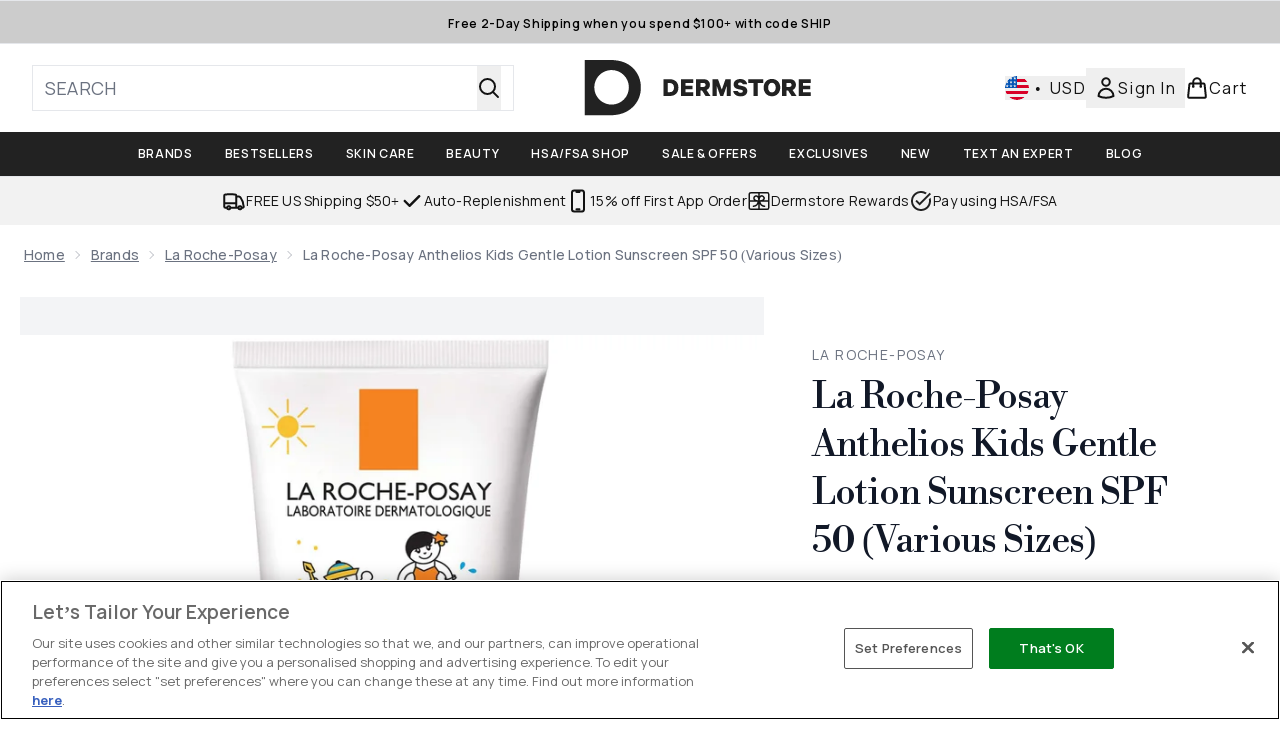

--- FILE ---
content_type: text/html
request_url: https://www.dermstore.com/fragments/productGalleryFragment?masterSku=14195295
body_size: -1746
content:
<figure class="carouselImages min-w-full"> <picture> <source srcset="https://www.dermstore.com/images?url=https://static.thcdn.com/productimg/original/14195295-1195258511204585.jpg&format=webp&auto=avif&width=472&height=472&fit=cover 1x, https://www.dermstore.com/images?url=https://static.thcdn.com/productimg/original/14195295-1195258511204585.jpg&format=webp&auto=avif&width=472&height=472&fit=cover&dpr=2 2x" media="(max-width: 430px)"><source srcset="https://www.dermstore.com/images?url=https://static.thcdn.com/productimg/original/14195295-1195258511204585.jpg&format=webp&auto=avif&width=700&height=700&fit=cover 1x, https://www.dermstore.com/images?url=https://static.thcdn.com/productimg/original/14195295-1195258511204585.jpg&format=webp&auto=avif&width=700&height=700&fit=cover&dpr=2 2x" media="(max-width: 640px)"><source srcset="https://www.dermstore.com/images?url=https://static.thcdn.com/productimg/original/14195295-1195258511204585.jpg&format=webp&auto=avif&width=800&height=800&fit=cover 1x, https://www.dermstore.com/images?url=https://static.thcdn.com/productimg/original/14195295-1195258511204585.jpg&format=webp&auto=avif&width=800&height=800&fit=cover&dpr=2 2x" media="(max-width: 768px)"><source srcset="https://www.dermstore.com/images?url=https://static.thcdn.com/productimg/original/14195295-1195258511204585.jpg&format=webp&auto=avif&width=650&height=650&fit=cover 1x, https://www.dermstore.com/images?url=https://static.thcdn.com/productimg/original/14195295-1195258511204585.jpg&format=webp&auto=avif&width=650&height=650&fit=cover&dpr=2 2x" media="(max-width: 1024px)"><source srcset="https://www.dermstore.com/images?url=https://static.thcdn.com/productimg/original/14195295-1195258511204585.jpg&format=webp&auto=avif&width=820&height=820&fit=cover 1x, https://www.dermstore.com/images?url=https://static.thcdn.com/productimg/original/14195295-1195258511204585.jpg&format=webp&auto=avif&width=820&height=820&fit=cover&dpr=2 2x" media="(max-width: 1366px)">  <img src="https://www.dermstore.com/images?url=https://static.thcdn.com/productimg/original/14195295-1195258511204585.jpg&format=webp&auto=avif&width=1200&height=1200&fit=cover" srcset="https://www.dermstore.com/images?url=https://static.thcdn.com/productimg/original/14195295-1195258511204585.jpg&format=webp&auto=avif&width=1200&height=1200&fit=cover 1x, https://www.dermstore.com/images?url=https://static.thcdn.com/productimg/original/14195295-1195258511204585.jpg&format=webp&auto=avif&width=1200&height=1200&fit=cover&dpr=2 2x" alt="La Roche-Posay Anthelios Kids Gentle Lotion Sunscreen SPF 50 (Various Sizes) Image 2" loading="eager" width="1200" height="1200" class="snap-center h-full object-cover mx-auto" decoding="auto" fetchpriority="auto">  </picture>    </figure><figure class="carouselImages min-w-full"> <picture> <source srcset="https://www.dermstore.com/images?url=https://static.thcdn.com/productimg/original/14195295-5175258509913283.jpg&format=webp&auto=avif&width=472&height=472&fit=cover 1x, https://www.dermstore.com/images?url=https://static.thcdn.com/productimg/original/14195295-5175258509913283.jpg&format=webp&auto=avif&width=472&height=472&fit=cover&dpr=2 2x" media="(max-width: 430px)"><source srcset="https://www.dermstore.com/images?url=https://static.thcdn.com/productimg/original/14195295-5175258509913283.jpg&format=webp&auto=avif&width=700&height=700&fit=cover 1x, https://www.dermstore.com/images?url=https://static.thcdn.com/productimg/original/14195295-5175258509913283.jpg&format=webp&auto=avif&width=700&height=700&fit=cover&dpr=2 2x" media="(max-width: 640px)"><source srcset="https://www.dermstore.com/images?url=https://static.thcdn.com/productimg/original/14195295-5175258509913283.jpg&format=webp&auto=avif&width=800&height=800&fit=cover 1x, https://www.dermstore.com/images?url=https://static.thcdn.com/productimg/original/14195295-5175258509913283.jpg&format=webp&auto=avif&width=800&height=800&fit=cover&dpr=2 2x" media="(max-width: 768px)"><source srcset="https://www.dermstore.com/images?url=https://static.thcdn.com/productimg/original/14195295-5175258509913283.jpg&format=webp&auto=avif&width=650&height=650&fit=cover 1x, https://www.dermstore.com/images?url=https://static.thcdn.com/productimg/original/14195295-5175258509913283.jpg&format=webp&auto=avif&width=650&height=650&fit=cover&dpr=2 2x" media="(max-width: 1024px)"><source srcset="https://www.dermstore.com/images?url=https://static.thcdn.com/productimg/original/14195295-5175258509913283.jpg&format=webp&auto=avif&width=820&height=820&fit=cover 1x, https://www.dermstore.com/images?url=https://static.thcdn.com/productimg/original/14195295-5175258509913283.jpg&format=webp&auto=avif&width=820&height=820&fit=cover&dpr=2 2x" media="(max-width: 1366px)">  <img src="https://www.dermstore.com/images?url=https://static.thcdn.com/productimg/original/14195295-5175258509913283.jpg&format=webp&auto=avif&width=1200&height=1200&fit=cover" srcset="https://www.dermstore.com/images?url=https://static.thcdn.com/productimg/original/14195295-5175258509913283.jpg&format=webp&auto=avif&width=1200&height=1200&fit=cover 1x, https://www.dermstore.com/images?url=https://static.thcdn.com/productimg/original/14195295-5175258509913283.jpg&format=webp&auto=avif&width=1200&height=1200&fit=cover&dpr=2 2x" alt="La Roche-Posay Anthelios Kids Gentle Lotion Sunscreen SPF 50 (Various Sizes) Image 3" loading="eager" width="1200" height="1200" class="snap-center h-full object-cover mx-auto" decoding="auto" fetchpriority="auto">  </picture>    </figure><figure class="carouselImages min-w-full"> <picture> <source srcset="https://www.dermstore.com/images?url=https://static.thcdn.com/productimg/original/14195295-2135258509953519.jpg&format=webp&auto=avif&width=472&height=472&fit=cover 1x, https://www.dermstore.com/images?url=https://static.thcdn.com/productimg/original/14195295-2135258509953519.jpg&format=webp&auto=avif&width=472&height=472&fit=cover&dpr=2 2x" media="(max-width: 430px)"><source srcset="https://www.dermstore.com/images?url=https://static.thcdn.com/productimg/original/14195295-2135258509953519.jpg&format=webp&auto=avif&width=700&height=700&fit=cover 1x, https://www.dermstore.com/images?url=https://static.thcdn.com/productimg/original/14195295-2135258509953519.jpg&format=webp&auto=avif&width=700&height=700&fit=cover&dpr=2 2x" media="(max-width: 640px)"><source srcset="https://www.dermstore.com/images?url=https://static.thcdn.com/productimg/original/14195295-2135258509953519.jpg&format=webp&auto=avif&width=800&height=800&fit=cover 1x, https://www.dermstore.com/images?url=https://static.thcdn.com/productimg/original/14195295-2135258509953519.jpg&format=webp&auto=avif&width=800&height=800&fit=cover&dpr=2 2x" media="(max-width: 768px)"><source srcset="https://www.dermstore.com/images?url=https://static.thcdn.com/productimg/original/14195295-2135258509953519.jpg&format=webp&auto=avif&width=650&height=650&fit=cover 1x, https://www.dermstore.com/images?url=https://static.thcdn.com/productimg/original/14195295-2135258509953519.jpg&format=webp&auto=avif&width=650&height=650&fit=cover&dpr=2 2x" media="(max-width: 1024px)"><source srcset="https://www.dermstore.com/images?url=https://static.thcdn.com/productimg/original/14195295-2135258509953519.jpg&format=webp&auto=avif&width=820&height=820&fit=cover 1x, https://www.dermstore.com/images?url=https://static.thcdn.com/productimg/original/14195295-2135258509953519.jpg&format=webp&auto=avif&width=820&height=820&fit=cover&dpr=2 2x" media="(max-width: 1366px)">  <img src="https://www.dermstore.com/images?url=https://static.thcdn.com/productimg/original/14195295-2135258509953519.jpg&format=webp&auto=avif&width=1200&height=1200&fit=cover" srcset="https://www.dermstore.com/images?url=https://static.thcdn.com/productimg/original/14195295-2135258509953519.jpg&format=webp&auto=avif&width=1200&height=1200&fit=cover 1x, https://www.dermstore.com/images?url=https://static.thcdn.com/productimg/original/14195295-2135258509953519.jpg&format=webp&auto=avif&width=1200&height=1200&fit=cover&dpr=2 2x" alt="La Roche-Posay Anthelios Kids Gentle Lotion Sunscreen SPF 50 (Various Sizes) Image 4" loading="eager" width="1200" height="1200" class="snap-center h-full object-cover mx-auto" decoding="auto" fetchpriority="auto">  </picture>    </figure><figure class="carouselImages min-w-full"> <picture> <source srcset="https://www.dermstore.com/images?url=https://static.thcdn.com/productimg/original/14195295-2115258510000109.jpg&format=webp&auto=avif&width=472&height=472&fit=cover 1x, https://www.dermstore.com/images?url=https://static.thcdn.com/productimg/original/14195295-2115258510000109.jpg&format=webp&auto=avif&width=472&height=472&fit=cover&dpr=2 2x" media="(max-width: 430px)"><source srcset="https://www.dermstore.com/images?url=https://static.thcdn.com/productimg/original/14195295-2115258510000109.jpg&format=webp&auto=avif&width=700&height=700&fit=cover 1x, https://www.dermstore.com/images?url=https://static.thcdn.com/productimg/original/14195295-2115258510000109.jpg&format=webp&auto=avif&width=700&height=700&fit=cover&dpr=2 2x" media="(max-width: 640px)"><source srcset="https://www.dermstore.com/images?url=https://static.thcdn.com/productimg/original/14195295-2115258510000109.jpg&format=webp&auto=avif&width=800&height=800&fit=cover 1x, https://www.dermstore.com/images?url=https://static.thcdn.com/productimg/original/14195295-2115258510000109.jpg&format=webp&auto=avif&width=800&height=800&fit=cover&dpr=2 2x" media="(max-width: 768px)"><source srcset="https://www.dermstore.com/images?url=https://static.thcdn.com/productimg/original/14195295-2115258510000109.jpg&format=webp&auto=avif&width=650&height=650&fit=cover 1x, https://www.dermstore.com/images?url=https://static.thcdn.com/productimg/original/14195295-2115258510000109.jpg&format=webp&auto=avif&width=650&height=650&fit=cover&dpr=2 2x" media="(max-width: 1024px)"><source srcset="https://www.dermstore.com/images?url=https://static.thcdn.com/productimg/original/14195295-2115258510000109.jpg&format=webp&auto=avif&width=820&height=820&fit=cover 1x, https://www.dermstore.com/images?url=https://static.thcdn.com/productimg/original/14195295-2115258510000109.jpg&format=webp&auto=avif&width=820&height=820&fit=cover&dpr=2 2x" media="(max-width: 1366px)">  <img src="https://www.dermstore.com/images?url=https://static.thcdn.com/productimg/original/14195295-2115258510000109.jpg&format=webp&auto=avif&width=1200&height=1200&fit=cover" srcset="https://www.dermstore.com/images?url=https://static.thcdn.com/productimg/original/14195295-2115258510000109.jpg&format=webp&auto=avif&width=1200&height=1200&fit=cover 1x, https://www.dermstore.com/images?url=https://static.thcdn.com/productimg/original/14195295-2115258510000109.jpg&format=webp&auto=avif&width=1200&height=1200&fit=cover&dpr=2 2x" alt="La Roche-Posay Anthelios Kids Gentle Lotion Sunscreen SPF 50 (Various Sizes) Image 5" loading="eager" width="1200" height="1200" class="snap-center h-full object-cover mx-auto" decoding="auto" fetchpriority="auto">  </picture>    </figure><figure class="carouselImages min-w-full"> <picture> <source srcset="https://www.dermstore.com/images?url=https://static.thcdn.com/productimg/original/14195295-7035258510047425.jpg&format=webp&auto=avif&width=472&height=472&fit=cover 1x, https://www.dermstore.com/images?url=https://static.thcdn.com/productimg/original/14195295-7035258510047425.jpg&format=webp&auto=avif&width=472&height=472&fit=cover&dpr=2 2x" media="(max-width: 430px)"><source srcset="https://www.dermstore.com/images?url=https://static.thcdn.com/productimg/original/14195295-7035258510047425.jpg&format=webp&auto=avif&width=700&height=700&fit=cover 1x, https://www.dermstore.com/images?url=https://static.thcdn.com/productimg/original/14195295-7035258510047425.jpg&format=webp&auto=avif&width=700&height=700&fit=cover&dpr=2 2x" media="(max-width: 640px)"><source srcset="https://www.dermstore.com/images?url=https://static.thcdn.com/productimg/original/14195295-7035258510047425.jpg&format=webp&auto=avif&width=800&height=800&fit=cover 1x, https://www.dermstore.com/images?url=https://static.thcdn.com/productimg/original/14195295-7035258510047425.jpg&format=webp&auto=avif&width=800&height=800&fit=cover&dpr=2 2x" media="(max-width: 768px)"><source srcset="https://www.dermstore.com/images?url=https://static.thcdn.com/productimg/original/14195295-7035258510047425.jpg&format=webp&auto=avif&width=650&height=650&fit=cover 1x, https://www.dermstore.com/images?url=https://static.thcdn.com/productimg/original/14195295-7035258510047425.jpg&format=webp&auto=avif&width=650&height=650&fit=cover&dpr=2 2x" media="(max-width: 1024px)"><source srcset="https://www.dermstore.com/images?url=https://static.thcdn.com/productimg/original/14195295-7035258510047425.jpg&format=webp&auto=avif&width=820&height=820&fit=cover 1x, https://www.dermstore.com/images?url=https://static.thcdn.com/productimg/original/14195295-7035258510047425.jpg&format=webp&auto=avif&width=820&height=820&fit=cover&dpr=2 2x" media="(max-width: 1366px)">  <img src="https://www.dermstore.com/images?url=https://static.thcdn.com/productimg/original/14195295-7035258510047425.jpg&format=webp&auto=avif&width=1200&height=1200&fit=cover" srcset="https://www.dermstore.com/images?url=https://static.thcdn.com/productimg/original/14195295-7035258510047425.jpg&format=webp&auto=avif&width=1200&height=1200&fit=cover 1x, https://www.dermstore.com/images?url=https://static.thcdn.com/productimg/original/14195295-7035258510047425.jpg&format=webp&auto=avif&width=1200&height=1200&fit=cover&dpr=2 2x" alt="La Roche-Posay Anthelios Kids Gentle Lotion Sunscreen SPF 50 (Various Sizes) Image 6" loading="eager" width="1200" height="1200" class="snap-center h-full object-cover mx-auto" decoding="auto" fetchpriority="auto">  </picture>    </figure><figure class="carouselImages min-w-full"> <picture> <source srcset="https://www.dermstore.com/images?url=https://static.thcdn.com/productimg/original/14195295-1435258510094051.jpg&format=webp&auto=avif&width=472&height=472&fit=cover 1x, https://www.dermstore.com/images?url=https://static.thcdn.com/productimg/original/14195295-1435258510094051.jpg&format=webp&auto=avif&width=472&height=472&fit=cover&dpr=2 2x" media="(max-width: 430px)"><source srcset="https://www.dermstore.com/images?url=https://static.thcdn.com/productimg/original/14195295-1435258510094051.jpg&format=webp&auto=avif&width=700&height=700&fit=cover 1x, https://www.dermstore.com/images?url=https://static.thcdn.com/productimg/original/14195295-1435258510094051.jpg&format=webp&auto=avif&width=700&height=700&fit=cover&dpr=2 2x" media="(max-width: 640px)"><source srcset="https://www.dermstore.com/images?url=https://static.thcdn.com/productimg/original/14195295-1435258510094051.jpg&format=webp&auto=avif&width=800&height=800&fit=cover 1x, https://www.dermstore.com/images?url=https://static.thcdn.com/productimg/original/14195295-1435258510094051.jpg&format=webp&auto=avif&width=800&height=800&fit=cover&dpr=2 2x" media="(max-width: 768px)"><source srcset="https://www.dermstore.com/images?url=https://static.thcdn.com/productimg/original/14195295-1435258510094051.jpg&format=webp&auto=avif&width=650&height=650&fit=cover 1x, https://www.dermstore.com/images?url=https://static.thcdn.com/productimg/original/14195295-1435258510094051.jpg&format=webp&auto=avif&width=650&height=650&fit=cover&dpr=2 2x" media="(max-width: 1024px)"><source srcset="https://www.dermstore.com/images?url=https://static.thcdn.com/productimg/original/14195295-1435258510094051.jpg&format=webp&auto=avif&width=820&height=820&fit=cover 1x, https://www.dermstore.com/images?url=https://static.thcdn.com/productimg/original/14195295-1435258510094051.jpg&format=webp&auto=avif&width=820&height=820&fit=cover&dpr=2 2x" media="(max-width: 1366px)">  <img src="https://www.dermstore.com/images?url=https://static.thcdn.com/productimg/original/14195295-1435258510094051.jpg&format=webp&auto=avif&width=1200&height=1200&fit=cover" srcset="https://www.dermstore.com/images?url=https://static.thcdn.com/productimg/original/14195295-1435258510094051.jpg&format=webp&auto=avif&width=1200&height=1200&fit=cover 1x, https://www.dermstore.com/images?url=https://static.thcdn.com/productimg/original/14195295-1435258510094051.jpg&format=webp&auto=avif&width=1200&height=1200&fit=cover&dpr=2 2x" alt="La Roche-Posay Anthelios Kids Gentle Lotion Sunscreen SPF 50 (Various Sizes) Image 7" loading="eager" width="1200" height="1200" class="snap-center h-full object-cover mx-auto" decoding="auto" fetchpriority="auto">  </picture>    </figure>

--- FILE ---
content_type: text/html
request_url: https://www.dermstore.com/fragments/productThumbnailFragment?masterSku=14195295
body_size: -2115
content:
<li class="mr-6"><button class="product-thumbnail" aria-label="Open image  2 (La Roche-Posay Anthelios Kids Gentle Lotion Sunscreen SPF 50 (Various Sizes))"><figure class="pointer-events-none thumbnail-image aspect-square"> <picture>   <img src="https://www.dermstore.com/images?url=https://static.thcdn.com/productimg/original/14195295-1195258511204585.jpg&format=webp&auto=avif&width=100&height=100&fit=cover" alt="La Roche-Posay Anthelios Kids Gentle Lotion Sunscreen SPF 50 (Various Sizes) Image 2" loading="lazy" width="100" height="100" class="max-w-none cursor-pointer  object-cover mx-auto" decoding="auto" fetchpriority="low">  </picture>    </figure></button></li><li class="mr-6"><button class="product-thumbnail" aria-label="Open image  3 (La Roche-Posay Anthelios Kids Gentle Lotion Sunscreen SPF 50 (Various Sizes))"><figure class="pointer-events-none thumbnail-image aspect-square"> <picture>   <img src="https://www.dermstore.com/images?url=https://static.thcdn.com/productimg/original/14195295-5175258509913283.jpg&format=webp&auto=avif&width=100&height=100&fit=cover" alt="La Roche-Posay Anthelios Kids Gentle Lotion Sunscreen SPF 50 (Various Sizes) Image 3" loading="lazy" width="100" height="100" class="max-w-none cursor-pointer  object-cover mx-auto" decoding="auto" fetchpriority="low">  </picture>    </figure></button></li><li class="mr-6"><button class="product-thumbnail" aria-label="Open image  4 (La Roche-Posay Anthelios Kids Gentle Lotion Sunscreen SPF 50 (Various Sizes))"><figure class="pointer-events-none thumbnail-image aspect-square"> <picture>   <img src="https://www.dermstore.com/images?url=https://static.thcdn.com/productimg/original/14195295-2135258509953519.jpg&format=webp&auto=avif&width=100&height=100&fit=cover" alt="La Roche-Posay Anthelios Kids Gentle Lotion Sunscreen SPF 50 (Various Sizes) Image 4" loading="lazy" width="100" height="100" class="max-w-none cursor-pointer  object-cover mx-auto" decoding="auto" fetchpriority="low">  </picture>    </figure></button></li><li class="mr-6"><button class="product-thumbnail" aria-label="Open image  5 (La Roche-Posay Anthelios Kids Gentle Lotion Sunscreen SPF 50 (Various Sizes))"><figure class="pointer-events-none thumbnail-image aspect-square"> <picture>   <img src="https://www.dermstore.com/images?url=https://static.thcdn.com/productimg/original/14195295-2115258510000109.jpg&format=webp&auto=avif&width=100&height=100&fit=cover" alt="La Roche-Posay Anthelios Kids Gentle Lotion Sunscreen SPF 50 (Various Sizes) Image 5" loading="lazy" width="100" height="100" class="max-w-none cursor-pointer  object-cover mx-auto" decoding="auto" fetchpriority="low">  </picture>    </figure></button></li><li class="mr-6"><button class="product-thumbnail" aria-label="Open image  6 (La Roche-Posay Anthelios Kids Gentle Lotion Sunscreen SPF 50 (Various Sizes))"><figure class="pointer-events-none thumbnail-image aspect-square"> <picture>   <img src="https://www.dermstore.com/images?url=https://static.thcdn.com/productimg/original/14195295-7035258510047425.jpg&format=webp&auto=avif&width=100&height=100&fit=cover" alt="La Roche-Posay Anthelios Kids Gentle Lotion Sunscreen SPF 50 (Various Sizes) Image 6" loading="lazy" width="100" height="100" class="max-w-none cursor-pointer  object-cover mx-auto" decoding="auto" fetchpriority="low">  </picture>    </figure></button></li><li class="mr-6"><button class="product-thumbnail" aria-label="Open image  7 (La Roche-Posay Anthelios Kids Gentle Lotion Sunscreen SPF 50 (Various Sizes))"><figure class="pointer-events-none thumbnail-image aspect-square"> <picture>   <img src="https://www.dermstore.com/images?url=https://static.thcdn.com/productimg/original/14195295-1435258510094051.jpg&format=webp&auto=avif&width=100&height=100&fit=cover" alt="La Roche-Posay Anthelios Kids Gentle Lotion Sunscreen SPF 50 (Various Sizes) Image 7" loading="lazy" width="100" height="100" class="max-w-none cursor-pointer  object-cover mx-auto" decoding="auto" fetchpriority="low">  </picture>    </figure></button></li>